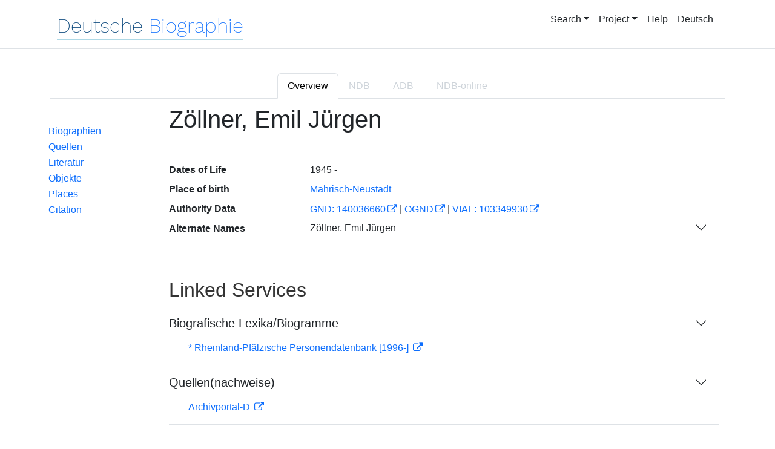

--- FILE ---
content_type: text/html;charset=UTF-8
request_url: https://www.deutsche-biographie.de/register_pnd140036660.html?language=en
body_size: 4850
content:
<!DOCTYPE html>
<html>

<head>
    <meta charset="utf-8"/>
    <meta http-equiv="X-UA-Compatible" content="IE=edge,chrome=1"/>
    <meta name="description" content="Deutsche Biographie"/>
    <meta name="viewport" content="width=device-width"/>
    <link rel="stylesheet" href="/css/reset.css"/>
    <link rel="stylesheet" href="/webjars/bootstrap/5.3.7/css/bootstrap.min.css"/>
    <link rel="stylesheet" href="/css/leaflet.draw.css"/>
    <link rel="stylesheet" href="/webjars/jquery-ui/1.14.1/jquery-ui.min.css"/>
    <link rel="stylesheet" href="/css/idangerous.swiper.css"/>
    <link rel="stylesheet" href="/css/leaflet.css"/>
    <link rel="stylesheet" href="/css/magnific.css"/>
    <link rel="stylesheet" href="/css/font-awesome-4.7.0/css/font-awesome.min.css"/>
    <link rel="stylesheet" href="/css/leaflet.awesome-markers.css"/>
    <link rel="stylesheet" href="/css/wtree.css"/>
    <link rel="stylesheet" href="/css/timeline.css"/>
    <link rel="stylesheet" href="/css/print.css" media="print"/>
    <link rel="stylesheet" href="/css/main.css"/>
    <link rel="stylesheet" type="text/css" href="/css/font-work-sans-200.css"/>
    <link rel='shortcut icon' href="/favicon.ico"/>
    <link rel="search" type="application/opensearchdescription+xml" title="NDB: Search" href="/opensearch.xml" />

    
    <link rel="canonical" href="https://www.deutsche-biographie.de/gnd140036660.html"/>
    
    

    <title>Deutsche Biographie - Zöllner, Emil Jürgen</title>
    <meta name="dc.title" content="Zöllner, Emil Jürgen - Deutsche Biographie"/>
    
    
    
    <meta name="dc.subject"
          content="Zöllner, Emil Jürgen , Metadaten, Linkverzeichnis"/>
    <meta name="dc.identifier" content="https://www.deutsche-biographie.de/pnd140036660.html"/>
    
    
    <meta name="dc.language" content="de"/>
    <meta name="dc.creator" content="Deutsche Biographie"/>
    <meta name="dc.publisher" content="Bayerische Staatsbibliothek"/>
    <meta name="dc.description"
          content="Biografische Information zu null, Biografienachweise, Quellen, Quellennachweise, Literatur, Literaturnachweise Portrait, Porträtnachweise, Objekte, Objektnachweise,    Verbindungen,    Orte , Zöllner, Emil Jürgen; Zöllner, E. Jürgen; Zöllner, Jürgen; Zöllner, Jürgen Emil"/>
    
    <meta name="dc.rights" content="https://www.deutsche-biographie.de/impressum"/>
    <meta name="dc.created" content="24.01.2026"/>

    <script src="/webjars/jquery/3.7.1/jquery.min.js" type="text/javascript"></script>
    <script src="/webjars/jquery-ui/1.14.1/jquery-ui.min.js" type="text/javascript"></script>
    <script src="/webjars/popper.js/2.11.7/umd/popper.min.js" type="text/javascript"></script>
    <script src="/webjars/bootstrap/5.3.7/js/bootstrap.min.js"></script>
    <script src="/js/vendor/leaflet.js"></script>
    <script src="/js/vendor/leaflet.draw-src.js"></script>
    <script src="/js/vendor/oms.min.js"></script>
    <script src="/js/vendor/leaflet.awesome-markers.js"></script>
    <script src="/js/vendor/leaflet.markercluster.js"></script>

    <script src="/js/main.js"></script>
    <script src="/js/map_commons.js"></script>
    <script src="/js/facets.js"></script>
    <script src="/js/geo.js"></script>
    <script src="/js/group.js"></script>
    <script src="/js/ndbDetailsInit.js"></script>
</head>

<body data-personid="pnd140036660" data-orte="Berlin@52.500000,13.416669@wirk;Mainz@49.984166,8.278888@wirk">


    <div id="header-canvas" class="border-bottom">
    <div class="container">
    <nav class="navbar navbar-expand-lg">
        <div class="container-fluid">
            <div id="logo" class="navbar-brand">
                <a
                        href="/home">
                    <span class="darkerBlue">Deutsche</span>
                    <span class="lighterblue">Biographie</span>
                </a>
            </div>
            <button class="navbar-toggler" type="button" data-bs-toggle="collapse" data-bs-target="#navbarSupportedContent" aria-controls="navbarSupportedContent" aria-expanded="false" aria-label="Toggle navigation">
                <span class="navbar-toggler-icon"></span>
            </button>
            <div class="collapse navbar-collapse" id="navbarSupportedContent">
                <ul class="d-flex ms-auto" id="header-menu">
                    <li class="nav-item dropdown mx-2">
                        <a class="nav-link dropdown-toggle" href="#" role="button" data-bs-toggle="dropdown">Search</a>
                        <ul class="dropdown-menu">
                            <li><a class="dropdown-item" href="/" >Simple Search</a></li>
                            <li><a class="dropdown-item" href="/extendedsearch">Advanced Search</a></li>
                            <li><a class="dropdown-item" href="/searchByPlace">Mapsearch</a></li>
                            <li><a class="dropdown-item" href="/searchBySpread">Geographical Distribution</a></li>
                            <li><a class="dropdown-item" href="/alpha">Browse</a></li>
                        </ul>
                    </li>
                    <li class="nav-item dropdown mx-2">
                        <a class="nav-link dropdown-toggle" href="#" role="button" data-bs-toggle="dropdown">Project</a>
                        <ul class="dropdown-menu">
                            <li><a class="dropdown-item" href="/ueber">About the Project</a></li>
                            <li><a class="dropdown-item" href="/partner" >Partner</a></li>
                            <li><a class="dropdown-item" href="/vernetzte_angebote">Linked Services</a></li>
                            <li><a class="dropdown-item" href="/aktuelles">Notifications</a></li>
                        </ul>
                    </li>
                    <li class="mx-2"><a class="nav-link active" href="hilfe">Help</a></li>
                    <li class="mx-2"><a class="nav-link active no-tooltip" href="/register_pnd140036660.html?language=de">Deutsch</a></li>
                </ul>
            </div>
        </div>
    </nav>
    </div>
    </div>


<main>
  <button onclick="topFunction()" id="backToTopBtn" title="Go to top">
    <span class="fa fa-arrow-up"></span>
  </button>
  <div id="content" class="container">
    
    <ul class="nav nav-tabs justify-content-center mx-0" id="detailTab" role="tablist">
        <li class="nav-item" role="presentation">
            <button class="nav-link active" id="home-tab"
                    data-bs-toggle="tab" data-bs-target="#index-tab-pane" dt="#"
                    type="button" role="tab">Overview</button>
        </li>
        <li class="nav-item" role="presentation">
            <button class="nav-link" id="profile-tab"
                    data-bs-toggle="tab" data-bs-target="#ndb-tab-pane" dt="#ndbcontent"
                    type="button" role="tab" disabled="disabled" >
                <abbr class="abbr" title="Neue Deutsche Biographie">NDB</abbr>&nbsp;
                
            </button>
        </li>
        <li class="nav-item" role="presentation">
            <button class="nav-link" id="contact-tab"
                    data-bs-toggle="tab" data-bs-target="#adb-tab-pane" dt="#adbcontent"
                    type="button" role="tab" disabled="disabled">
                <abbr class="abbr" title="Allgemeine Deutsche Biographie">ADB</abbr>&nbsp;
                
            </button>
        </li>
        <li class="nav-item" role="presentation">
            <button class="nav-link" id="disabled-tab"
                    data-bs-toggle="tab" data-bs-target="#dbo-tab-pane" dt="#dbocontent"
                    type="button" role="tab" disabled="disabled">
              <abbr class="abbr" title="Neue Deutsche Biographie">NDB</abbr>-online
            </button>
        </li>
    </ul>

    
    <div class="col-xs-12">
      <div class="tab-content" id="myTabContent">
        <div class="tab-pane fade show active" id="index-tab-pane" role="tabpanel" aria-labelledby="home-tab" tabindex="0">
          

<div class="row">
    <!-- Navigation -->
    <div class="navigationSidebar col-xs-12 col-md-2 mt-3">
        
    <ul class="nav flex-md-column justify-content-center nav-underline navigationSidebar mt-3">

        
        <li>
            <a class="nav-link openAccordion" href="#" data-bs-target="#indexcontent_Bio">Biographien</a>
        </li>
        
        <li>
            <a class="nav-link openAccordion" href="#" data-bs-target="#indexcontent_Que">Quellen</a>
        </li>
        
        <li>
            <a class="nav-link openAccordion" href="#" data-bs-target="#indexcontent_Lit">Literatur</a>
        </li>
        
        <li>
            <a class="nav-link openAccordion" href="#" data-bs-target="#indexcontent_Obj">Objekte</a>
        </li>
        
        
        




        

        






        

        <li><a class="nav-link" href="#indexcontent_orte">Places</a></li>

        <li><a class="nav-link" href="#indexcontent_zitier">Citation</a></li>
    </ul>

    </div>
    <!-- Content -->
    <div class="col-xs-12 col-md-10">
        <h1>Zöllner, Emil Jürgen</h1>

        

    
    <dl class="row mt-5" id="personen-dl">

        
            <dt class="col-sm-3">Dates of Life</dt>
            <dd class="col-sm-9">1945 - </dd>
        

        
            <dt class="col-sm-3">Place of birth</dt>
            <dd class="col-sm-9">
                <a href="/search?ortArt=geb&amp;ort=M%C3%A4hrisch-Neustadt&amp;st=erw"
                   title="Andere Personen mit Geburtsort Mährisch-Neustadt suchen">Mährisch-Neustadt</a>
            </dd>
        

        

        

        

        

            <dt class="col-sm-3">Authority Data</dt>
            <dd class="col-sm-9">
                
                    <a href="http://d-nb.info/140036660"
                       title="Normdatei"
                       target="_blank">GND: 140036660</a>
                    <span>|</span>
                    <a href="http://swb.bsz-bw.de/DB=2.104/SET=1/TTL=1/CMD?ACT=SRCHA&amp;IKT=2999&amp;TRM=140036660"
                       title="Die GND aus der Katalogisierungsdatenbank des Südwestdeutschen Bibliotheksverbundes"
                       target="_blank">OGND</a>

                    <span>|</span>
                        <a href="http://viaf.org/viaf/103349930"
                           title="Virtual International Authority File"
                           target="_blank">VIAF: 103349930</a>
                    
                    
                
            </dd>
        

        
            <dt class="col-sm-3">Alternate Names</dt>
            <dd class="col-sm-9">
                
    <div class="accordion accordion-flush" id="accordionFlushExample">
        <div class="accordion-item">
            <h2 class="accordion-header">
                <button class="accordion-button collapsed" type="button"  data-bs-toggle="collapse" data-bs-target="#flush-collapseOne">Zöllner, Emil Jürgen</button>
            </h2>
            <div id="flush-collapseOne" class="accordion-collapse collapse" data-bs-parent="#accordionFlushExample">
                <ul>
                    <li>Zöllner, Emil Jürgen</li>
                    <li>Zöllner, E. Jürgen</li>
                    <li>Zöllner, Jürgen</li>
                    <li>Zöllner, Jürgen Emil</li>
                </ul>
            </div>
        </div>
    </div>

            </dd>
        


    </dl>



        

    <h2 class="subHeading">Linked Services</h2>
    <div class="accordion accordion-flush" id="index-accordion">
        <div class="accordion-item">
            <h3 class="accordion-header">
                <button class="accordion-button collapsed sub-heading-accordion" type="button" data-bs-toggle="collapse"
                        data-bs-target="#indexcontent_Bio">Biografische Lexika/Biogramme</button>
            </h3>
            <div id="indexcontent_Bio" class="accordion-collapse collapse show"
                 data-bs-parent="#index-accordion">
                <ul>
                    <li  >
                        <a target="_blank" href="http://www.rppd-rlp.de/140036660">
                            * Rheinland-Pfälzische Personendatenbank [1996-] 
                        </a>
                    </li>
                </ul>
            </div>
        </div>
        <div class="accordion-item">
            <h3 class="accordion-header">
                <button class="accordion-button collapsed sub-heading-accordion" type="button" data-bs-toggle="collapse"
                        data-bs-target="#indexcontent_Que">Quellen(nachweise)</button>
            </h3>
            <div id="indexcontent_Que" class="accordion-collapse collapse show"
                 data-bs-parent="#index-accordion">
                <ul>
                    <li  >
                        <a target="_blank" href="https://www.archivportal-d.de/person/gnd/140036660">
                            Archivportal-D
                        </a>
                    </li>
                </ul>
            </div>
        </div>
        <div class="accordion-item">
            <h3 class="accordion-header">
                <button class="accordion-button collapsed sub-heading-accordion" type="button" data-bs-toggle="collapse"
                        data-bs-target="#indexcontent_Lit">Literatur(nachweise)</button>
            </h3>
            <div id="indexcontent_Lit" class="accordion-collapse collapse show"
                 data-bs-parent="#index-accordion">
                <ul>
                    <li  >
                        <a target="_blank" href="http://www.gateway-bayern.de/opensearch?rfr_id=LinkedOpenData%3ABeacon&amp;rft.au=%28DE-588%29140036660">
                            Katalog des Bibliotheksverbundes Bayern (BVB)
                        </a>
                    </li>
                    <li  >
                        <a target="_blank" href="https://www.deutsche-digitale-bibliothek.de/person/gnd/140036660">
                            Deutsche Digitale Bibliothek
                        </a>
                    </li>
                    <li  >
                        <a target="_blank" href="https://www.archivportal-d.de/person/gnd/140036660">
                            Archivportal - D
                        </a>
                    </li>
                    <li  >
                        <a target="_blank" href="https://search.obvsg.at/primo-explore/search?query=any,contains,140036660&amp;tab=default_tab&amp;search_scope=OBV_Gesamt&amp;vid=OBV&amp;offset=0">
                            Österreichischer Bibliothekenverbund (OBV)
                        </a>
                    </li>
                    <li  >
                        <a target="_blank" href="http://resolver.hebis.de/wikimedia/pndresolver/140036660">
                             Gemeinsamer Verbundkatalog (GBV)
                        </a>
                    </li>
                    <li  >
                        <a target="_blank" href="http://www.historische-kommission-muenchen-editionen.de/rektoratsreden/anzeige/index.php?type=rektor&amp;id=rektor&amp;pnd=140036660">
                            * Rektoratsreden im 19. und 20. Jahrhundert
                        </a>
                    </li>
                </ul>
            </div>
        </div>
        <div class="accordion-item">
            <h3 class="accordion-header">
                <button class="accordion-button collapsed sub-heading-accordion" type="button" data-bs-toggle="collapse"
                        data-bs-target="#indexcontent_Obj">Objekt/Werk(nachweise)</button>
            </h3>
            <div id="indexcontent_Obj" class="accordion-collapse collapse show"
                 data-bs-parent="#index-accordion">
                <ul>
                    <li  >
                        <a target="_blank" href="https://www.archivportal-d.de/person/gnd/140036660">
                            Archivportal-D
                        </a>
                    </li>
                </ul>
            </div>
        </div>
        <div class="accordion-item">
            
            
        </div>
    </div>


        
    <h2 class="subHeading">Relations</h2>

    <div class="accordion accordion-flush" id="verknuepfungen-accordion">
        

        

        
    </div>


        
    <div class="artikel row">

        <h2 id="indexcontent_orte" class="anchor subHeading">Places</h2>

        <div id="map" class="detail-map"></div>
        <div class="mapLegend">
            <h5>Map Icons</h5>

            <div class="legendItem">
                <img src="/img/marker-geburtsort.png" alt="Marker Geburtsort"/>
                <span>Place of birth</span>
            </div>
            <div class="legendItem">
                <img src="/img/marker-wirkungsort.png" alt="Marker Wirkungsort"/>
                <span>Place of activity</span>
            </div>
            <div class="legendItem">
                <img src="/img/marker-sterbeort.png" alt="Marker Sterbeort"/>
                <span>Place of death</span>
            </div>
            <div class="legendItem">
                <img src="/img/marker-grabort.png" alt="Marker Begräbnisort"/>
                <span>Place of interment</span>
            </div>
        </div>

        <div class="col-xs-12">
            <p class="smaller">Localized places could be overlay each other depending on the zoo m level. In this case the shadow of the symbol is darker and the individual place symbols will fold up by clicking upon. A click on an individual place symbol opens a popup providing a link to search for other references to this place in the database.</p>
        </div>
    </div>


        
    <div class="artikel row">
        <h4 id="indexcontent_zitier" class="anchor subHeading">
            Citation
        </h4>

        <p>
            Zöllner, Emil Jürgen, Index entry in: Deutsche Biographie, https://www.deutsche-biographie.de/pnd140036660.html [24.01.2026].
        </p>
        <p>
            <a class="rights" href="https://creativecommons.org/publicdomain/zero/1.0/" target="_blank"
               title="Metadaten und Linkverzeichnis unter CC0">
                <img alt="CC0" src="/img/cc-zero.png">
            </a>
        </p>
    </div>

    </div>
</div>


        </div>
        
        
        
      </div>
    </div>

  </div>
</main>

<div class="container footer">
    <footer>
      <p class="text-center">Deutsche Biographie ·
        <a href="/impressum">Legal Notice</a> ·
        <a href="/privacy">Privacy</a> ·
        <a href="/accessibility">Accessibility</a></p>
    </footer>
  </div>



<script>
    /*<![CDATA[*/

    glMsgs = {
        aktivierungErforderlich : "Activate Mapsearch",
        aktivierungWeiterInfos : "<a href=\"privacy\">more<\/a>",
        aktivieren : "Mapsearch",
                aktiv : "active",
            zoomInTitle : "Zoom in",
            zoomOutTitle : "Zoom out",
            allsuchTitle : "Map Search: All Places",
            gebsuchTitle : "Map Search: Places of birth",
            wirksuchTitle : "Map Search: Places of activity",
            sterbsuchTitle : "Map Search: Places of death",
            grabsuchTitle : "Map Search: Places of interment",
            sterbeort : "Place of death",
            geburtsort : "Place of birth",
            grabort : "Place of interment",
            ortImText : "Place of activity",
        startsuchTitle : "Start Map Search",
        cookiemessage : "<b>Cookies:<\/b> We use cookies to ensure that we give you the best experience on our website.",
        cookiepolicy : "Find out more",
        mapInfoStart : "On the map displayed on the homepage, one or more rectangular areas can be chosen as desired (e.g. by using the rectangular symbol on the top left or by double clicking), which contain(s) all persons with a location entry in this area. A polygon selection is abandoned by clicking on the starting point.<br \/>By selecting an event symbol, persons with a matching location in a rectangular area can be chosen. Multiple selection is possible, resulting in an AND relation. Following an initial search, the search can be further limited on the result page by selecting a rectangular area on the map next to the hit list. The places of birth, death and interment from the headers of the NDB articles have been localized. The places of activity have been ascertained by means of computer-linguistic analysis of the NDB article texts, the geographic coordinates merely having been adopted from the headers. Among the location indications for all other entries, those with geographic coordinates come from the GND. Due to the different reference bases, it may occur that the hits for one location cannot be consolidated reliably without fail.",
        mapInfoResult : "On the map displayed on the homepage, one or more rectangular areas can be chosen as desired (e.g. by using the rectangular symbol on the top left or by double clicking), which contain(s) all persons with a location entry in this area. A polygon selection is abandoned by clicking on the starting point.<br \/>By selecting an event symbol, persons with a matching location in a rectangular area can be chosen. Multiple selection is possible, resulting in an AND relation. Following an initial search, the search can be further limited on the result page by selecting a rectangular area on the map next to the hit list. The places of birth, death and interment from the headers of the NDB articles have been localized. The places of activity have been ascertained by means of computer-linguistic analysis of the NDB article texts, the geographic coordinates merely having been adopted from the headers. Among the location indications for all other entries, those with geographic coordinates come from the GND. Due to the different reference bases, it may occur that the hits for one location cannot be consolidated reliably without fail.",
        mapInfoDetail : "Localized places could be overlay each other depending on the zoo m level. In this case the shadow of the symbol is darker and the individual place symbols will fold up by clicking upon. A click on an individual place symbol opens a popup providing a link to search for other references to this place in the database.",
        loeschsuchTitle : "Clear Map Search",
        mapInfoTitle : "Map search",
        zumDatensatz : "Go to this person's dataset",
        zurErwaehnung : "Show occurrence in article",
        beziehungen : "Relations",
        filterauswahl : "Criteria for clustering place-types"
    };

    /*]]>*/
</script>

<script>ndbDetailsInit();</script>
<script src="/js/last.js"></script>

</body>
</html>
